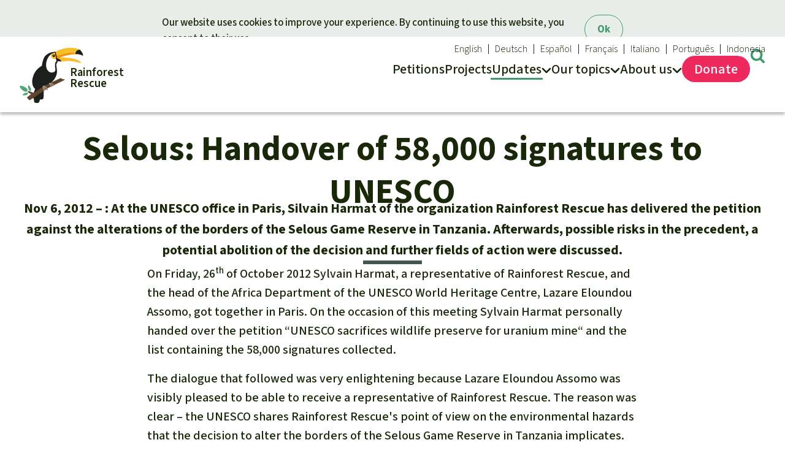

--- FILE ---
content_type: text/html; charset=UTF-8
request_url: https://www.rainforest-rescue.org/updates/4717/selous-handover-of-58-000-signatures-to-unesco
body_size: 7095
content:
<!doctype html>
<html lang="en" data-svg-icons-uri="/build/icons.7844600c.svg" >
<!-- a2bdb6b -->
<head prefix="og: http://ogp.me/ns#" >
        <meta charset="UTF-8" />
    <title>Selous: Handover of 58,000 signatures to UNESCO - Rainforest Rescue - Rainforest Rescue</title>

    <script>15;
        document.documentElement.dataset.colorScheme = window.localStorage.getItem('color-scheme') || 'auto';
                    ;</script>

            <link rel="stylesheet" href="/build/styles.a70f6dba.css">
        <link rel="stylesheet" href="/build/mobile.b4fee6ef.css"  media="(max-width: 43.99999rem)" />
        <link rel="stylesheet" href="/build/desktop.fc3d358a.css" media="(min-width: 44rem)" />

                    <style nonce="2cf50454-15">


    </style>

    
                <script fetchpriority="low" defer src="/build/js/utils/origin.f104a51f.js"></script>
        <script fetchpriority="low" defer src="/build/js/vendor/js.cookie.ef54837c.js"></script>

                <script fetchpriority="low" type="module" src="/build/js/index.466b251a.mjs"></script>

                    <meta name="viewport" content="width=device-width, initial-scale=1.0" />
            <meta name="description" content="At the UNESCO office in Paris, Silvain Harmat of the organization Rainforest Rescue has delivered the petition against the alterations of the borders of the Selous Game Reserve in Tanzania. Afterwards, possible risks in the precedent, a potential abolition of the decision and further fields of action were discussed.">
        <meta property="og:url" content="https://www.rainforest-rescue.org/updates/4717">
                <link rel="canonical" href="https://www.rainforest-rescue.org/updates/4717/selous-handover-of-58-000-signatures-to-unesco">
        
        
        
        <script type="application/ld+json">
            {
                "@context": "https://schema.org","@type": "NewsArticle",
                    "headline": "Selous\u003A\u0020Handover\u0020of\u002058,000\u0020signatures\u0020to\u0020UNESCO",
                                        "dateModified": "2014-05-20T23:24:34+02:00",
                
                "mainEntityOfPage": "https://www.rainforest-rescue.org/updates/4717/selous-handover-of-58-000-signatures-to-unesco",                "inLanguage": "en",
                "isAccessibleForFree": true,
                "publisher": {
                      "@type": "Organization",
                      "name": "Rainforest Rescue",
                      "url": "https://www.rainforest-rescue.org/",
                      "logo": {
                          "@type": "ImageObject",
                          "url": "https://www.rainforest-rescue.org/build/rdr-logo.1f8ddb46.svg",
                          "width": 450,
                          "height": 388
                      }
                }
            }
            </script>
        
        
                    <meta property="og:locale" content="en_US">
            <meta property="og:site_name" content="Rainforest Rescue">

                        <meta property="og:title" content="Selous: Handover of 58,000 signatures to UNESCO">
            <meta property="og:description" content="At the UNESCO office in Paris, Silvain Harmat of the organization Rainforest Rescue has delivered the petition against the alterations of the borders of the Selous Game Reserve in Tanzania. Afterwards, possible risks in the precedent, a potential abolition of the decision and further fields of action were discussed.">
            
                                                <meta property="og:type" content="article">
                    <meta property="og:article:section" content="Environment">
                    <meta property="og:article:locale" content="en_US">
                            
                                                            <meta property="og:image" content="https://www.rainforest-rescue.org/photos/article/facebook/fb/en/kw-050409919-riesentukan.jpg">
    
                        
            <meta property="twitter:card" content="summary_large_image">

            
    
    <script>15;
        document.documentElement.classList.add('js');
        var _paq = window._paq || [];
        window.plausible = function() { (window.plausible.q = window.plausible.q || []).push(arguments) };
                var _plsblPageView = {
            props: {
                'devicePixelRatio': window.devicePixelRatio,
                'protocol' : performance.getEntriesByType ? (performance.getEntriesByType('navigation')[0] || [])['nextHopProtocol'] : undefined
            }
        };
    ;</script>
        <link rel="icon" href="/build/favicon.574a5afc.ico" sizes="48x48" >
        <link rel="icon" href="/build/rdr-logo.1f8ddb46.svg" sizes="any" type="image/svg+xml">
    </head>
    <body class="en">
            <a data-nosnippet class="wcag show-on-focus fixed" tabindex="1" href="#content">Skip to main content</a>                    <header>
    <div class="page">
    <nav id="navi-main" aria-label="Main">

        <a href="/" id="logo" aria-label="Startseite">
            <img fetchpriority="high" width="105" height="90" alt="Rainforest Rescue" src="/build/rdr-logo.1f8ddb46.svg" />
            <div aria-hidden="true"><span>Rainforest</span> <span>Rescue</span></div>
        </a>

        
        <div tabindex="-1">
            <span aria-hidden="true">
                <svg aria-hidden="true" focusable="false" width="20" height="30">
                    <use xlink:href="/build/icons.7844600c.svg#menu"></use>
                    <use xlink:href="/build/icons.7844600c.svg#close"></use>
                </svg>
                Menu
            </span>
            <ul>    <li aria-haspopup="false" class="">
        <a href="/petitions">
            <span>Petitions</span>
        </a>
    </li>
    <li aria-haspopup="false" class="">
        <a href="/projects">
            <span>Projects</span>
        </a>
    </li>
    <li tabindex="-1" aria-haspopup="true" class="hideable has-sub narrow active">
        <a href="/updates">
            <span>Updates</span>
                <svg aria-hidden="true" width="16" height="10" viewBox="0 0 16 10">
        <use href="#navi-chevron"></use>
    </svg>

        </a><ul tabindex="-1">
    <li>
        <strong class="h-like">Our news</strong>
        <ul>
            <li><a href="/updates">Updates</a></li>
            <li ><a href="/updates/achievements">Successes</a>
                    </ul>
    </li>
</ul></li>
    <li tabindex="-1" aria-haspopup="true" class="has-sub narrow">
        <a href="/topics" aria-label="Our topics" data-abbr="Topics">
            <span>Our topics</span>
                <svg aria-hidden="true" width="16" height="10" viewBox="0 0 16 10">
        <use href="#navi-chevron"></use>
    </svg>

        </a><ul tabindex="-1">
    <li><strong class="h-like"><a href="/topics">Our Topics</a>     <svg aria-hidden="true" width="16" height="10" viewBox="0 0 16 10">
        <use href="#navi-chevron"></use>
    </svg>
</strong>
<ul>
            <li >
        <a href="/topics/the-rainforest">The rainforest</a>
        <li >
        <a href="/topics/biodiversity">Biodiversity</a>
        <li >
        <a href="/topics/climate-and-the-rainforest">Climate and the rainforest</a>
        <li >
        <a href="/topics/carboncredits">Carbon credits</a>
        <li >
        <a href="/topics/palm-oil">Palm oil</a>
        <li >
        <a href="/topics/biofuel">Biofuel</a>
        <li >
        <a href="/topics/tropical-timber">Tropical timber</a>
        <li >
        <a href="/topics/gold">Gold</a>
        <li >
        <a href="/topics/aluminum">Aluminum</a>
        <li >
        <a href="/topics/industrialized-meat-production-rainforest-on-our-plates">Meat production</a>
    </ul></li>
</ul></li>
    <li tabindex="-1" aria-haspopup="true" class="has-sub narrow">
        <a href="/about-us" aria-label="About us" data-abbr="About">
            <span>About us</span>
                <svg aria-hidden="true" width="16" height="10" viewBox="0 0 16 10">
        <use href="#navi-chevron"></use>
    </svg>

        </a><ul tabindex="-1">
    <li>
        <strong class="h-like">Rainforest Rescue</strong>
        <ul>

                        <li ><a href="/about-us">About us</a>
            <li ><a href="/faq">FAQ</a>
                        <li ><a href="/contact">Contact us</a>
        </ul>
    </li>
</ul>
</li>
<li class="secondary hide-desktop">
                    <a title="Find" href="#search" class="target-toggle">
                        <svg aria-hidden="true" width="21" height="21" viewBox="0 0 21 21">
                            <use href="/build/icons.7844600c.svg#search"></use>
                        </svg>
                        <span>
                        Search
                        </span>
                    </a>
                </li><li tabindex="-1" id="navi-meta" class="secondary has-sub" aria-label="Our languages">
    <a href="/" title="Rainforest Rescue">
        <svg aria-hidden="true" focusable="false" width="21" height="21" viewBox="0 0 21 21">
            <use xlink:href="/build/icons.7844600c.svg#globe"></use>
        </svg>
        English
            <svg aria-hidden="true" width="16" height="10" viewBox="0 0 16 10">
        <use href="#navi-chevron"></use>
    </svg>

    </a>

    <ul><li><a lang="de" title="Rettet den Regenwald e.V." href="https://www.regenwald.org">Deutsch</a><li><a lang="es" title="Salva la Selva" href="https://www.salvalaselva.org">Español</a><li><a lang="fr" title="Sauvons la Forêt" href="https://www.sauvonslaforet.org">Français</a><li><a lang="it" title="Salviamo la foresta" href="https://www.salviamolaforesta.org">Italiano</a><li><a lang="pt" title="Salve a Floresta" href="https://www.salveafloresta.org">Português</a><li><a lang="id" title="Selamatkan Hutan Hujan" href="https://www.hutanhujan.org">Indonesia</a>    </ul>
</li></ul>
        </div>
        <div tabindex="-1">
            <span aria-hidden="true">
                <svg aria-hidden="true" focusable="false" width="25" height="25">
                    <use xlink:href="/build/icons.7844600c.svg#donate"></use>
                    <use xlink:href="/build/icons.7844600c.svg#close"></use>
                </svg>
                Donate
            </span>
            <ul>    <li tabindex="-1" aria-haspopup="true" class="emphasize has-sub">
        <a href="/donate/2195/your-donation-for-the-rainforest">
            <svg aria-hidden="true" focusable="false" width="31" height="32">
                <use xlink:href="/build/icons.7844600c.svg#donate"></use>
            </svg>
            <span>Donate</span>
        </a><ul tabindex="-1">
        <li tabindex="-1">
        <strong class="h-like"><a href="/donate">Donate for nature</a>     <svg aria-hidden="true" width="16" height="10" viewBox="0 0 16 10">
        <use href="#navi-chevron"></use>
    </svg>
</strong>
                <ul>
                                <li><a href="/donate/2195/your-donation-for-the-rainforest">Support Rainforest Rescue</a>
                                    <li ><a href="/donate/certificate-information">Donation certificates</a>

        </ul>
    </li>

            <li tabindex="-1">

            <strong class="h-like"><a href="/donate#topical">Donate for a favorite cause</a>     <svg aria-hidden="true" width="16" height="10" viewBox="0 0 16 10">
        <use href="#navi-chevron"></use>
    </svg>
</strong>
            <ul><li>
                    <a href="/donate/10995/rainforest-conservation">Rainforest conservation</a>
                </li>
                <li>
                    <a href="/donate/11001/protecting-wildlife-and-its-habitat">Protecting wildlife</a>
                </li>
                <li>
                    <a href="/donate/11002/supporting-rainforest-defenders">Rainforest defenders</a>
                </li>
                            </ul>
        </li>
            <li tabindex="-1">

            <strong class="h-like"><a href="/donate#regional">Donate for a favorite region</a>     <svg aria-hidden="true" width="16" height="10" viewBox="0 0 16 10">
        <use href="#navi-chevron"></use>
    </svg>
</strong>
            <ul><li>
                    <a href="/donate/11003/defending-rainforests-in-southeast-asia">Southeast Asia</a>
                </li>
                <li>
                    <a href="/donate/11004/protecting-africas-rich-natural-heritage">Africa</a>
                </li>
                <li>
                    <a href="/donate/11005/preserving-latin-americas-diversity">Latin America</a>
                </li>
                            </ul>
        </li>
        <li class="hide-mobile">        <a class="tile" href="/donate/2195/your-donation-for-the-rainforest">
            <picture class="base" >
                            <source srcset="[data-uri]" media="(max-width: 599px)">                            <img loading="lazy" src="/photos/article/base/s/kw-050409919-riesentukan.jpg" alt="A giant toucan sitting on a branch in the rainforest" width="384" height="253"></picture>
            <div class="content">
                <strong class="h-like">Your donation for the rainforest</strong>
                <span class="link button">Donate</span>
            </div>
        </a>
    </li>
</ul>

</ul>
        </div>
        <a title="Search" href="#search" class="target-toggle">
            <svg aria-hidden="true" width="25" height="25" viewBox="0 0 21 21">
                <use href="/build/icons.7844600c.svg#search"></use>
            </svg>
        </a>
                    
    </nav>

        </div>
</header>
        
        <search id="search" data-nosnippet>
            <div class="emphasize content" style="max-width: 100%; width: max-content;" >
                                <form class="data-entry" action="https://www.rainforest-rescue.org/search" method="get">

                    <strong class="h-like h2" >Search</strong>
                                        <input required name="q" type="text" placeholder="Search" value="">
                    
                    <button type="submit" class="nonessential" style="white-space: nowrap">
                        <svg aria-hidden="true" focusable="false" style="width:1em" viewBox="0 0 30 32" aria-label="Find" title="Find">
                            <title>Find</title>
                            <use xlink:href="/build/icons.7844600c.svg#search"></use>
                        </svg> Find</button>

                </form>
                            </div>
        </search>

                <main id="content" ><section class="page no-gap-before">
    
    <h1 data-prefix="News">Selous: Handover of 58,000 signatures to UNESCO</h1>
    <p class="intro">
                        <span class="meta">Nov 6, 2012</span>:
        At the UNESCO office in Paris, Silvain Harmat of the organization Rainforest Rescue has delivered the petition against the alterations of the borders of the Selous Game Reserve in Tanzania. Afterwards, possible risks in the precedent, a potential abolition of the decision and further fields of action were discussed.    </p>
    
    <hr>
    <div class="rich-text footnotes">

    <p>On Friday, 26<sup>th</sup> of October 2012 Sylvain Harmat, a representative of Rainforest Rescue, and the head of the Africa Department of the UNESCO World Heritage Centre, Lazare Eloundou Assomo, got together in Paris. On the occasion of this meeting Sylvain Harmat personally handed over the petition “UNESCO sacrifices wildlife preserve for uranium mine“ and the list containing the 58,000 signatures collected.</p>
<p style="margin-bottom: 0cm;">The dialogue that followed was very enlightening because Lazare Eloundou Assomo was visibly pleased to be able to receive a representative of Rainforest Rescue. The reason was clear – the UNESCO shares Rainforest Rescue's point of view on the environmental hazards that the decision to alter the borders of the Selous Game Reserve in Tanzania implicates.</p>
<p>Nevertheless, Lazare Eloundou Assomo pointed to the framework of the UNESCO intervention and to its operating mode. In the case of Selous the members of the UNESCO Word Heritage committee took their political decisions alone and the recommendations on part of the administrative bodies of the UNESCO as well as the evaluation bodies of the IUCN were neither heard nor adopted.</p>
<p>Moreover, he stated that the problem of such a decision outreaches the Selous Game Reserve by far. Thereby our fears proved true: A precedent that can also hit all other natural sites on the list of the World Heritage.</p>
<p>However, there is still a glimmer of hope: The modification of the borders of the Selous Game Reserve will be rediscussed on the meeting of the committee from the 17<sup>th</sup> to 27<sup>th </sup>of June 2013 in Phnom Penh, Cambodia. The participation of an NGO like Rainforest Rescue is politically very important if the decision of the committee is to be overturned. Hence, it is of vital importance to provoke a debate concerning this topic.</p>

    </div>
    
    
<div class="spread-buttons ">
<a target="_blank" rel="nofollow noopener noreferrer" href="https://rainforest-rescue.org/updates/4717/selous-handover-of-58-000-signatures-to-unesco?t=25729" title="Copy link" class="icon copy-to-clipboard"><svg role="img" width="32" height="32" aria-label="Copy link" >
                <use xlink:href="/build/icons.7844600c.svg#copy-to-clipboard"></use>
    </svg>
</a><a target="_blank" rel="nofollow noopener noreferrer" href="/share/via/facebook?url=https://rainforest-rescue.org/updates/4717/selous-handover-of-58-000-signatures-to-unesco&amp;title=Selous:%20Handover%20of%2058,000%20signatures%20to%20UNESCO" title="Share on Facebook" class="icon facebook"><svg role="img" width="32" height="32" aria-label="Share on Facebook" >
                <use xlink:href="/build/icons.7844600c.svg#facebook"></use>
    </svg>
</a><a  rel="nofollow noopener noreferrer" href="https://wa.me/?text=Selous%3A%20Handover%20of%2058%2C000%20signatures%20to%20UNESCO%0Ahttps%3A%2F%2Frainforest-rescue.org%2Fupdates%2F4717%2Fselous-handover-of-58-000-signatures-to-unesco%3Ft%3D431" title="Share via WhatsApp" class="icon whatsapp"><svg role="img" width="32" height="32" aria-label="Share via WhatsApp" >
                <use xlink:href="/build/icons.7844600c.svg#whatsapp"></use>
    </svg>
</a><a target="_blank" rel="nofollow noopener noreferrer" href="https://telegram.me/share/url?url=https%3A%2F%2Frainforest-rescue.org%2Fupdates%2F4717%2Fselous-handover-of-58-000-signatures-to-unesco%3Ft%3D3990&amp;text=Selous%3A%20Handover%20of%2058%2C000%20signatures%20to%20UNESCO" title="Share via Telegram" class="icon telegram"><svg role="img" width="32" height="32" aria-label="Share via Telegram" >
                <use xlink:href="/build/icons.7844600c.svg#telegram"></use>
    </svg>
</a><a target="_blank" rel="nofollow noopener noreferrer" href="fb-messenger://share?link=https%3A%2F%2Frainforest-rescue.org%2Fupdates%2F4717%2Fselous-handover-of-58-000-signatures-to-unesco%3Ft%3D5532&amp;text=Selous%3A%20Handover%20of%2058%2C000%20signatures%20to%20UNESCO" title="Share via Facebook Messenger" class="icon fb-messenger"><svg role="img" width="32" height="32" aria-label="Share via Facebook Messenger" >
                <use xlink:href="/build/icons.7844600c.svg#fb-messenger"></use>
    </svg>
</a><a target="_blank" rel="nofollow noopener noreferrer" href="/share/via/bluesky?url=https://rainforest-rescue.org/updates/4717/selous-handover-of-58-000-signatures-to-unesco&amp;title=Selous:%20Handover%20of%2058,000%20signatures%20to%20UNESCO" title="Share on Bluesky" class="icon bluesky"><svg role="img" width="32" height="32" aria-label="Share on Bluesky" >
                <use xlink:href="/build/icons.7844600c.svg#bluesky"></use>
    </svg>
</a><a target="_blank" rel="nofollow noopener noreferrer" href="/share/via/twitter?url=https://rainforest-rescue.org/updates/4717/selous-handover-of-58-000-signatures-to-unesco&amp;title=Selous:%20Handover%20of%2058,000%20signatures%20to%20UNESCO" title="Tweet" class="icon twitter"><svg role="img" width="32" height="32" aria-label="Tweet" >
                <use xlink:href="/build/icons.7844600c.svg#twitter"></use>
    </svg>
</a><a target="_blank" rel="nofollow noopener noreferrer" href="mailto:?subject=Recommended%20link%3A%20Selous%3A%20Handover%20of%2058%2C000%20signatures%20to%20UNESCO&amp;body=Hello%2C%0D%0A%0D%0AI%20think%20this%20page%20would%20be%20of%20interest%20to%20you%3A%0D%0A%0D%0ASelous%3A%20Handover%20of%2058%2C000%20signatures%20to%20UNESCO%0D%0A%0D%0AAt%20the%20UNESCO%20office%20in%20Paris%2C%20Silvain%20Harmat%20of%20the%20organization%20Rainforest%20Rescue%20has%20delivered%20the%20petition%20against%20the%20alterations%20of%20the%20borders%20of%20the%20Selous%20Game%20Reserve%20in%20Tanzania.%20Afterwards%2C%20possible%20risks%20in%20the%20precedent%2C%20a%20potential%20abolition%20of%20the%20decision%20and%20further%20fields%20of%20action%20were%20discussed.%0D%0A%0D%0APlease%20visit%0D%0A%0D%0Ahttps%3A%2F%2Frainforest-rescue.org%2Fupdates%2F4717%2Fselous-handover-of-58-000-signatures-to-unesco%3Ft%3D362%0D%0A%0D%0AThank%20you%21%0D%0A%0D%0A%0D%0A" title="Share by email" class="icon email"><svg role="img" width="32" height="32" aria-label="Share by email" >
                <use xlink:href="/build/icons.7844600c.svg#email"></use>
    </svg>
</a><a target="_blank" rel="nofollow noopener noreferrer" href="https://rainforest-rescue.org/updates/4717/selous-handover-of-58-000-signatures-to-unesco?t=9143" title="QR code" class="icon qrcode"><svg role="img" width="32" height="32" aria-label="QR code" >
                <use xlink:href="/build/icons.7844600c.svg#qrcode"></use>
    </svg>
</a></div>

        </section>
<section class="hr page">

    <strong class="h-like h3">Current petitions, background and further information</strong>
    <div class="tiles grid">

                    <a id="related-text-4550" class="wrap tile" href="/petitions/883/unesco-sacrifices-wildlife-preserve-for-uranium-mine">
                        
    

                <div class="content" data-badge="Petition" >
                    <h3>UNESCO sacrifices wildlife preserve for uranium mine</h3>
                    <p class="truncate" style="--max-lines: 6">
                        <span class="meta">59,816 supporters</span>
                        The Selous Game Reserve in Tanzania has been part of the UNESCO World Heritage since 1982. <br />Now the UNESCO has agreed upon a boundary change – and therefore enabled uranium mining in this unique conservation area. <strong>Please support the worldwide protest against the decision of the UNESCO</strong></p>
                </div>
            </a>            </div>
</section>
</main>            <div class="js-hide-if-opt-in" id="newsletter-opt-in">
<div class="page">
    
    <h3>Subscribe to our newsletter.</h3>

    <p>
        Stay in the loop on rainforest conservation issues with our free newsletter!
    </p>

    <form method="post" action="//form.invalid" style="overflow: hidden; position: relative">
        <input type="hidden" name="opt_in[footer]" value="1">
        <div class="">
        <input placeholder="Email address" required type="email" name="email">
        </div>
        <button type="submit" formaction="/stay-informed">
            <svg aria-hidden="true" focusable="false" height="20" viewBox="0 0 49 32" class="icon">
                <use xlink:href="/build/icons.7844600c.svg#newsletter"></use>
            </svg>
            Subscribe now</button>
        <input style="--pos: absolute; position: relative; position: var(--pos); top: calc(100%); left: calc(110%);" type="text" inert name="rdrmfg" class="no-disable">
    </form>
</div>
</div>
                                <footer>
    <div id="footer">
    <nav aria-label="End of page" class="page">
        <div>
            <strong class="h-like">Rainforest Rescue</strong>
            <p>We’re dedicated to rainforest conservation. Our petitions expose destructive projects and name the perpetrators. Please speak out to protect the world’s rainforests – your signature carries real weight!</p>
        </div>
        <div>
            <strong class="h-like">About us</strong>
            <ul class="navigation">
                <li><a href="/about-us">About us</a>
                <li><a href="/contact">Contact</a>
                <li><a href="/legal">Legal notice</a>
            </ul>
        </div>
        <div>
            <strong class="h-like">Take action</strong>
            <ul class="navigation">
                <li><a href="/petitions">Sign our petitions</a>
                <li><a href="/donate">Donate</a>
            </ul>
        </div>
        <div>
            <strong class="h-like">Donation account</strong>
            <div>
                Account holder:<br> Rettet den <span style="white-space: nowrap">Regenwald&nbsp;e.&thinsp;V.</span><br>
                <div class="numberblock">
                    <dl><dt>IBAN</dt> <dd><span>DE11</span><wbr><span>4306</span><wbr><span>0967</span><wbr><span>2025</span><wbr><span>0541</span><wbr><span>00</span></dd></dl>
                    <dl><dt>BIC</dt> <dd>GENODEM1GLS</dd></dl>
                </div><br>
                GLS Gemeinschaftsbank eG<br />
44774 Bochum<br>
                Germany
            </div>
        </div>
    </nav>
    </div>
</footer>
            
    <script type="module">15;

                        
            
    import {slider} from '/build/js/utils/slider.9937664f.mjs';

    slider();

        ;</script>

    <script fetchpriority="low" defer src="/build/js/nomodule/defer.91d6a839.js">15;
            if (document.currentScript && "noModule" in document.currentScript) {
                document.documentElement.classList.add('es6');
            } else {
                document.body.insertAdjacentHTML('afterbegin', [
                    '<div data-nosnippet class="notice" id="oldbrowser"><div class="emphasize content">',
                    'You\u0020are\u0020seeing\u0020this\u0020message\u0020because\u0020your\u0020browser\u0020version\u0020only\u0020supports\u0020a\u0020limited\u0020set\u0020of\u0020features.\u0020This\u0020may\u0020also\u0020cause\u0020display\u0020issues.',
                    '</div></div>'
                ].join(' '));
            }

            // Zu frühe Transitions vermeiden
            window.addEventListener('load', function() {
                // Per CSS reagieren wenn alles initial geladen wurde.
                window.requestAnimationFrame(function() {
                    document.body.style.setProperty('--toggle-transition', 1);
                });
                let scrollBarWidth = window.innerWidth - document.documentElement.clientWidth;
                if (scrollBarWidth >= 0) {
                    document.documentElement.style.setProperty('--scrollbar-width', scrollBarWidth + 'px');
                }
            });

                                    
            let preview = window.location.search.includes('__pr3v13w__');
    if (Cookies.get('matomo_status') !== 'opt-out') {

                        _paq.push(['trackPageView']);
        _paq.push(['enableLinkTracking']);

                if (!preview) {
        (function() {
            _paq.push(['setTrackerUrl', '/nlss']);
            _paq.push(['setSiteId', '2']);
            var d=document, g=d.createElement('script'), s=d.getElementsByTagName('script')[0];
            g.type='text/javascript'; g.async=true; g.defer=true; g.src='\/nlss\/js\u003Fbc0fc1d'; s.parentNode.insertBefore(g,s);
        })();
        }
            }

if (!preview) {
        plausible('pageview', _plsblPageView);
}

    Cookies.set('t', origin(document.location, document.referrer, Cookies.get('t')), {
        expires: 1 / 12,
        secure: true,
        sameSite: 'lax'
    });                                    if (Cookies.get('cookieconsent_status') !== 'dismiss') {
                document.body.insertAdjacentHTML('afterbegin', [
                    '<div data-nosnippet class="notice" id="cookieconsent"><div class="emphasize content">',
                    '<button type="button">Ok</button>',
                    '<p class="rich-text">Our\u0020website\u0020uses\u0020cookies\u0020to\u0020improve\u0020your\u0020experience.\u0020By\u0020continuing\u0020to\u0020use\u0020this\u0020website,\u0020you\u0020consent\u0020to\u0020their\u0020use.',
                    '</p>',
                    '</div></div>'
                ].join(' '));
                document.body.firstElementChild.addEventListener('click', function(e) {
                    if (e.target.tagName == 'BUTTON') {
                        Cookies.set('cookieconsent_status', 'dismiss', {'expires': 365});
                        document.body.removeChild(this);
                    }
                });
            }
                                    if (Cookies.get('opt_in_status') === 'confirmed') {
                document.querySelectorAll('div.js-hide-if-opt-in', function(el) {
                    el.remove();
                });
            }

        ;</script>

        <script fetchpriority="low" defer data-domain="rainforest-rescue.org" data-api="/plsbl/api" src="/plsbl/js"></script>
            <svg style="display: none" data-nosnippet>
        <def>
            <symbol id="navi-chevron" width="16" height="10" viewBox="0 0 16 10">
                <path  d="M2 2L8 8L14 2" fill="none" stroke="currentColor" stroke-width="2.5" stroke-linecap="round" stroke-linejoin="round"/>
            </symbol>
            <symbol id="svg-scroll-chevron" class="chevron" viewBox="0 0 55 55" width="55" height="55" fill="none">
                <circle style="fill: var(--clr-accent)" cx="27.239" cy="27.239" r="27.071"/>
                <path style="stroke: var(--clr-accent-inv)" stroke-width="5" d="M33 40 19 28l14-13"/>
            </symbol>
        </def>
    </svg>
    <dialog id="modal" closedby="any" data-nosnippet>
        <div id="modal-control">
            <button id="modal-close">Close</button>
        </div>
        <div id="modal-content" class="rich-text"></div>
    </dialog>
    </body>
</html>

--- FILE ---
content_type: text/css
request_url: https://www.rainforest-rescue.org/build/base.8598f8f5.css
body_size: 2380
content:
@media screen and (prefers-reduced-motion:no-preference){@view-transition{navigation:auto}#header{view-transition-name:header}#cookieconsent{view-transition-name:cookieconsent}}html{--2px:0.125rem;--3px:0.1875rem;--5px:0.3125rem;--7px:0.4375rem;--10px:0.625rem;--12px:0.75rem;--13px:0.8125rem;--14px:0.875rem;--15px:0.9375rem;--16px:1rem;--17px:1.0625rem;--18px:1.125rem;--19px:1.1875rem;--20px:1.25rem;--21px:1.3125rem;--22px:1.375rem;--25px:1.5625rem;--33px:2.0625rem;--37px:2.3125rem;--44px:2.75rem;--53px:3.3125rem;--56px:3.5rem;--min-page-side-padding:1.5rem;--max-width-page:79rem;--max-width-content:50rem;--section-v-padding:60px;--border-radius:35px;--gap:2rem;--scroll-behavior:initial;scroll-behavior:var(--scroll-behavior);--current-content-width:min(100vw - 2 * var(--min-page-side-padding),var(--max-width-content));--viewport-width:calc(100vw - var(--scrollbar-width, 0px));--padding-for-full-width:calc(max(0px, var(--viewport-width) - var(--max-width-page))/2 + var(--min-page-side-padding));overflow-y:scroll;scrollbar-gutter:stable;--navi-main-height:5.625rem;--header-height:7.5rem;--header-scroll-padding:9rem;scroll-padding-top:var(--header-scroll-padding)}@media (prefers-reduced-motion:no-preference){html{--scroll-behavior:smooth}}@supports (padding:max(0px)) and (padding:env(safe-area-inset-left)){html{--min-page-side-padding:max(1.5rem,env(safe-area-inset-left),env(safe-area-inset-right))}}@supports (x:100dvw){html{--viewport-width:calc(100dvw - var(--scrollbar-width, 0px))}}html,html[data-color-scheme=light]{--clr-petitions:#3f996d;--clr-projects:#f9bf2b;--clr-shop:#1d6979;--clr-donations:#ee295e;--clr-topics:#40584f;--clr-font:#1a280a;--clr-default:var(--clr-petitions);--clr-bg-emphasize:#e9eeeb;--clr-accent:#40584f;--clr-accent-inv:#fff;--clr-contrast:#40584f;--clr-contrast-inv:#fff;--clr-bg-tile:#f2f5f3;--clr-bg-tile-tr:rgba(69,112,84,.07);--clr-bg:#fff;background:var(--clr-bg);--clr-error:#f9bf2b;--clr-error-inv:var(--clr-font);--clr-success:#3f996d;--clr-success-inv:#fff;--clr-headline:var(--clr-font);--clr-button:var(--clr-default);--clr-button-bg:inherit}.clr-group-petition{--clr-headline:var(--clr-petitions);--clr-button:var(--clr-default);--clr-accent:var(--clr-petitions);--clr-button-bg:inherit}.clr-group-news{--clr-headline:var(--clr-topics);--clr-button:var(--clr-default);--clr-accent:var(--clr-donations)}.clr-group-donation{--clr-headline:var(--clr-donations);--clr-button:var(--clr-default);--clr-accent:var(--clr-donations)}.clr-group-projects{--clr-headline:var(--clr-font);--clr-button:var(--clr-projects);--clr-accent:var(--clr-projects);--clr-accent-inv:var(--clr-font)}.clr-group-report,.clr-group-shop{--clr-headline:var(--clr-shop);--clr-button:var(--clr-shop);--clr-accent:var(--clr-shop)}.clr-group-report{--clr-default:var(--clr-accent)}.clr-group-info{--clr-headline:var(--clr-topics)}*{margin:0}fieldset{border:none;margin:0;padding:0}.hidden{height:0;overflow:hidden;padding:0}a,button{color:inherit;text-decoration:none}div.like-input,div.progress,input[type=email],input[type=number],input[type=password],input[type=search],input[type=text],select,textarea{background:#fff;border:none;border-radius:var(--25px);color:var(--clr-font);padding:var(--10px)}@supports (-webkit-hyphens:none){select{-webkit-appearance:none;-moz-appearance:none;appearance:none;background-image:linear-gradient(to bottom right,currentColor 50%,transparent 0),linear-gradient(to top right,transparent 50%,currentColor 0);background-position:calc(100% - .5rem) 55%,calc(100% - 1rem) 55%;background-repeat:no-repeat;background-size:.5rem .5rem,.5rem .5rem;padding-right:1.75rem}}h1{text-align:center}.h1,h1{font-size:var(--37px)}.h2,h2{font-size:var(--33px)}.h3,h3{font-size:var(--25px)}.h-like,h1,h2,h3,h4,h5{color:var(--clr-headline);line-height:1.25;text-wrap:balance}section .h-like,section h1,section h2,section h3{text-align:center}body{font-family:Source Sans\ 3 VF,Fallback Arial for Source Sans\ 3 VF,sans-serif,Apple Color Emoji,Segoe UI Emoji;-webkit-font-smoothing:antialiased;-moz-osx-font-smoothing:grayscale;color:var(--clr-font);font-size:var(--20px);font-weight:500;gap:2.5rem;line-height:1.55;min-height:100vh;text-rendering:optimizeLegibility;transition:color calc(.5s*var(--toggle-transition, 0)) linear;--stack-gap:2.5rem;--stack-gap:3rem}body,main{display:flex;flex-direction:column}main{flex-grow:1;gap:var(--stack-gap);z-index:5}main section:first-child>h1:first-child{margin-bottom:calc(var(--stack-gap)*-.5);margin-top:var(--stack-gap)}main section{position:relative}.gap-stack,main>section,main>section div.page{display:flex;flex-direction:column;gap:var(--stack-gap)}.page{margin:0 auto;max-width:var(--max-width-page);padding:0 var(--min-page-side-padding);width:100%}a.show-on-focus.fixed{background:var(--clr-bg);left:50%;max-width:80vw;max-width:80dvw;position:fixed;top:0;transform:translateX(-50%);z-index:50}a.show-on-focus:not(:focus){clip-path:inset(0 0 100% 0)}footer li,footer ul,header li,header ul{list-style:none;padding:0}header{background:var(--clr-bg);margin-bottom:-2.5rem;padding-top:var(--18px);position:sticky;top:0;z-index:10;--header-padding-bottom:1rem}header:after{box-shadow:0 4px 4px 0 rgba(0,0,0,.25);content:"";display:block;height:var(--header-padding-bottom);margin-top:-1px;pointer-events:none;position:relative;z-index:1}header>div.page{display:flex;flex-direction:column}#navi-main{--height:5.625rem;--height:var(--navi-main-height)}#navi-main>div{gap:30px}#navi-main #logo{--scale:1;align-items:center;color:#1a280a;display:flex;flex-direction:row;font-size:18.7px;font-size:calc(1.16875rem*var(--scale, 1));font-weight:600;line-height:18.5px;line-height:calc(1.15625rem*var(--scale, 1))}#navi-main #logo>div{margin-left:-22px;margin-left:calc(-1.375rem*var(--scale, 1));margin-top:7px;margin-top:calc(.4375rem*var(--scale, 1));white-space:nowrap}#navi-main #logo>div span{display:block}#navi-main #logo>div span small{font-size:13px;font-size:calc(.8125rem*var(--scale, 1))}#navi-main #logo img{display:block;height:5.625rem;height:calc(var(--height)*var(--scale, 1));transition:max-height .25s ease-out;width:auto}#navi-main.is-pinned #logo{padding:0}#navi-main.is-pinned #logo>div{display:none}#navi-main.is-pinned #logo img{max-height:50px}#navi-main>ul>li>ul{display:none}nav#navi-main{align-items:center;align-items:last baseline;display:flex;flex-direction:row;gap:var(--gap);justify-content:space-between}@supports (not (hyphens:none)) and (not (font-variant-alternates:ornaments(id))){nav#navi-main{align-items:center}}nav#navi-main>div>ul{display:flex;flex-direction:row;font-size:var(--22px);gap:30px}nav#navi-main>div>ul>li>a{white-space:nowrap}body>search{background:var(--clr-bg-emphasize);margin-bottom:-2.5rem}body>search>div{display:flex;flex-direction:column;gap:1rem}body>search form.data-entry{align-items:center;display:flex;flex-direction:row;flex-wrap:wrap;gap:1.5rem}body>search:not(:target){display:none}footer{font-size:var(--18px)}footer nav{align-items:flex-start;display:flex;flex-direction:row;flex-wrap:wrap;gap:var(--gap);justify-content:space-between;margin:0 auto}footer>:first-child{margin-bottom:2.5rem;--min-col-width:15rem}#footer nav>div{flex:1 1 0;min-width:min(var(--min-col-width),100%)}@media (max-width:79rem){#footer div.hideable{display:none}}#footer strong{display:block;font-size:var(--25px);margin-bottom:1rem}#footer nav>div:first-child{--min-col-width:24rem}#footer #footer-social{display:flex;gap:10px;justify-content:space-between;max-width:200px}#footer #footer-social li svg{height:auto;width:25px}#footer-legal{background:var(--clr-accent);color:var(--clr-accent-inv)}#footer-legal nav{padding-block:10px}#footer-legal ul{display:flex;gap:var(--gap)}dialog.no-native-support:not([open]),dialog:not([open]){display:none}dialog.no-native-support{border:solid;height:-moz-fit-content;height:-webkit-fit-content;height:fit-content;margin:auto;width:-moz-fit-content;width:-webkit-fit-content;width:fit-content;z-index:10001}dialog.no-native-support,dialog.no-native-support:before{bottom:0;display:block;left:0;position:fixed;right:0;top:0}dialog.no-native-support:before{content:"";z-index:-1}dialog{background:var(--clr-bg);color:var(--clr-font);margin:auto;max-width:var(--max-width-content)}dialog#modal{padding:0}dialog#modal #modal-content,dialog#modal #modal-control{padding:1rem}dialog#modal #modal-control{float:right;padding-bottom:0;text-align:right}dialog#modal #modal-control button{font-size:smaller;font-weight:400;padding:var(--5px) var(--10px)}dialog svg{display:block;margin:auto}#cookieconsent,#oldbrowser{background:var(--clr-bg-emphasize);font-size:var(--17px);margin-bottom:-2.5rem}#cookieconsent>div,#oldbrowser>div{max-width:var(--max-width-content);padding-bottom:1.5rem;padding-top:1.5rem}#cookieconsent button{align-self:center;float:right;margin:0 0 1.5rem 1.5rem}picture.focus-point img,picture.focus-point-manual img{--focus-x:0.5;--image-width:calc(var(--focus-container-width, 100%) - 100%);object-position:clamp(100%,.5 * var(--focus-container-width,100%) - var(--focus-x) * var(--image-width),0%) 50%}

--- FILE ---
content_type: text/css
request_url: https://www.rainforest-rescue.org/build/components.4d14a724.css
body_size: 5381
content:
html{--badge-mask:url('data:image/svg+xml,<svg preserveAspectRatio="none" viewBox="0 0 268 55" fill="none" xmlns="http://www.w3.org/2000/svg"><path d="M35.81 54.4277C27.09 52.8077 18.27 53.2177 9.48 53.5077C0.82 53.7977 0.82 53.8777 0 46.2477C0.04 32.9377 0.25 19.6177 0.01 6.31774C-0.06 2.25774 1.33 0.857735 5.82 0.577735C25.62 -0.652265 92.4 0.707735 105.26 1.17774C125.18 1.90774 145.03 0.757735 164.91 0.0877352C174.88 -0.252265 184.79 0.427735 194.67 1.57774C193.4 1.72774 219.39 1.10774 231.76 1.01774C241.92 0.937735 252.09 1.12774 262.25 1.01774C266.12 0.977735 267.43 2.36774 267.29 5.76774C266.65 20.5777 266.57 35.3977 267.48 50.1977C267.68 53.4077 266.07 54.0677 262.91 54.1977C249.8 54.7577 236.72 55.0377 223.57 54.4877C208.81 53.8677 194 53.7577 179.22 54.7777C163.32 55.8677 147.61 52.5677 131.63 53.1277C104.5 54.0677 77.31 53.4377 50.17 54.8777C45.37 55.1377 40.65 53.4377 35.82 54.4077" fill="%23000"/></svg>')}a.button,button,span.link.button{background-color:var(--clr-button-bg);border:1px solid var(--clr-button);border-radius:var(--25px);color:var(--clr-button);cursor:pointer;display:inline-block;font-weight:700;gap:.5rem;line-height:inherit;margin:0 auto;padding:var(--10px) var(--20px);text-align:center}a.button>svg,button>svg,span.link.button>svg{flex:0 0 auto;vertical-align:-.15em}main a.button,main button,main span.link.button{max-width:100%;padding:var(--10px) clamp(1rem,-3rem + 20vw,4rem)}main a.button.nowrap{white-space:nowrap}a.button>:empty,button>:empty,span.link.button>:empty{display:none}footer button{min-width:min(18rem,100%);padding:var(--10px)}a.button.filled,button[type=submit]{background:var(--clr-contrast);border-color:var(--clr-contrast);color:var(--clr-contrast-inv)}a.button.cover,button.cover{text-align:center;width:100%}a.wrap span.link{color:var(--clr-default)}.data-entry,.data-entry div.row.grid{display:flex;gap:1rem}.data-entry div.row.grid>span{width:100%}.data-entry{flex-direction:column}.data-entry label{display:block;font-size:var(--16px);margin-bottom:var(--2px)}.data-entry label[data-hint]{white-space:nowrap}.data-entry label[data-hint]:after{content:" - " attr(data-hint);font-size:var(--13px);font-style:italic;opacity:.8}.data-entry div.row input[type=email],.data-entry div.row input[type=search],.data-entry div.row input[type=text],.data-entry div.row select,.data-entry div.row textarea{width:100%}.data-entry div.row input:user-invalid:not(:focus),.data-entry div.row span.invalid input:not(:focus),.data-entry div.row.invalid input:not(:focus){outline:2px solid var(--clr-error)}.data-entry div.row input:user-invalid+label:after,.data-entry div.row span.invalid label:after,.data-entry div.row.invalid label:after{content:" ⚠"}input[type=checkbox]:checked,input[type=checkbox]:not(:checked),input[type=radio]:checked,input[type=radio]:not(:checked){border:0;clip-path:inset(0 0 100% 0);clip:rect(0 0 0 0);position:absolute}input[type=checkbox]:disabled+label,input[type=radio]:disabled+label{opacity:.5}input[type=checkbox]:checked+label,input[type=checkbox]:not(:checked)+label,input[type=radio]:checked+label,input[type=radio]:not(:checked)+label{display:inline-block;padding-left:1.5em}input[type=radio]:checked+label:before,input[type=radio]:not(:checked)+label:before{background-clip:content-box;border:.15em solid;border-radius:50%;content:"";display:inline-block;height:1em;line-height:1em;margin-left:-1.5em;margin-right:.5em;padding:2px;text-align:center;vertical-align:-.15em;width:1em}input[type=checkbox]:checked+label:before,input[type=checkbox]:not(:checked)+label:before{background-clip:content-box;border:.1em solid;border-radius:.15em;content:"";display:inline-block;height:1em;margin-left:-1.5em;margin-right:.5em;vertical-align:-.15em;width:1em;--mask1:url("data:image/svg+xml,%3Csvg xmlns='http://www.w3.org/2000/svg' viewBox='-70 -80 588 588' fill='%23000'%3E%3Crect width='528' height='528' x='-40' y='-50' fill='none' stroke='%23000' stroke-width='60' rx='50' /%3E%3C/svg%3E");--mask2:url("data:image/svg+xml,%3Csvg xmlns='http://www.w3.org/2000/svg' viewBox='-70 -80 588 588' fill='%23000'%3E%3Cpath d='M417.75 141.5q0 10-7 17l-215 215q-7 7-17 7t-17-7L37.25 249q-7-7-7-17t7-17l34-34q7-7 17-7t17 7l73.5 73.75 164-164.25q7-7 17-7t17 7l34 34q7 7 7 17z'/%3E%3C/svg%3E");-webkit-mask-image:var(--mask1);mask-image:var(--mask1);-webkit-mask-repeat:no-repeat,no-repeat;mask-repeat:no-repeat,no-repeat;-webkit-mask-size:cover,cover;mask-size:cover,cover}input[type=checkbox]:checked+label:before{background:currentColor;background-clip:content-box;-webkit-mask-image:var(--mask1),var(--mask2);mask-image:var(--mask1),var(--mask2);padding:1px}input[type=radio]:checked+label:before{background-color:currentColor}ul.radio,ul.radio>li{list-style:none;margin:0;padding:0}ul.radio.error,ul.radio.invalid{border:1px solid var(--clr-error);border-radius:.5rem;margin:calc(-1px - .5rem);overflow:hidden;padding:.5rem;position:relative}ul.radio.error{margin-bottom:0;padding-bottom:0}.data-entry div.row span.error-text,ul.radio>span.error-text{background:var(--clr-error);color:var(--clr-error-inv);display:block;display:none;flex:1 0 100%;font-size:var(--16px);min-width:100%;padding:.625rem}.data-entry div.row input.error,.data-entry div.row textarea.error{border-bottom-left-radius:0;border-bottom-right-radius:0}.data-entry div.row input.error+span.error-text,.data-entry div.row textarea.error+span.error-text{border-bottom-left-radius:var(--25px);border-bottom-right-radius:var(--25px);display:block}ul.radio.error>span.error-text{display:block}ul.radio>span.error-text{margin:.5rem -.5rem 0}ul.radio.buttons{display:inline-flex;flex-wrap:wrap;gap:1rem}ul.radio.buttons>li{position:relative}ul.radio.buttons>li>input:checked,ul.radio.buttons>li>input:not(:checked){left:50%;top:50%;transform:translate(-50%,-50%)}ul.radio.buttons>li>input:checked+label:before,ul.radio.buttons>li>input:not(:checked)+label:before{content:none}ul.radio.buttons>li>input+label{border:.125rem solid transparent;border-radius:var(--border-radius);display:inline-block;font-size:var(--22px);line-height:1.5;position:relative;text-align:center}ul.radio.buttons>li>input:not(:disabled)+label{background:#fff;border-color:#fff;box-shadow:0 3px 3px 0 rgba(0,0,0,.25);padding:.625rem 1.5rem}ul.radio.buttons>li>input:checked:not(:disabled)+label{border-color:var(--clr-default);color:var(--clr-default);font-weight:700}ul.radio.buttons:focus-visible,ul.radio.buttons>li>input:focus-visible+label,ul.radio.buttons>li>input:focus-visible:checked:not(:disabled)+label{border-color:#fff;outline:2px solid Highlight;outline-color:-webkit-focus-ring-color}main #footnotes:before,main .hr:before,main section hr,main section.hr:before{border:none;border-top:.4rem solid var(--clr-accent);content:"";display:block;margin:0 auto;width:6rem}main section.hr:before{gap:var(--stack-gap)}figure img{width:100%}figure figcaption{background:var(--clr-bg-tile);color:var(--clr-font);font-size:var(--17px);padding:.5rem 1rem}section blockquote{color:#e63554;font-size:22px;font-weight:700;margin-left:auto;margin-right:auto;width:60%}section blockquote:before{content:url("data:image/svg+xml;charset=UTF-8,%3csvg width='41' height='32' fill='none' xmlns='http://www.w3.org/2000/svg'%3e%3cpath d='M18.248 24.7969c0 1.9166-.7786 3.5937-2.3359 5.0312-1.5273 1.4375-3.3392 2.1563-5.4355 2.1563-3.29431 0-5.82491-1.0931-7.59183-3.2793-1.76693-2.1862-2.650395-5.211-2.650395-9.0742 0-3.5938 1.512365-7.2175 4.537105-10.87113C7.82617 5.10612 11.4948 2.33594 15.7773.449219l1.9766 3.189451c-3.3841 1.64714-6.0345 3.5638-7.95117 5.75-1.91666 2.18623-3.02474 4.83663-3.32421 7.95113h2.51562c1.85676 0 3.36916.2097 4.53706.629 1.168.4192 2.1114 1.0032 2.8301 1.7519.6888.7188 1.168 1.5124 1.4375 2.3809.2995.8685.4492 1.7669.4492 2.6953Zm22.1465 0c0 1.9166-.7786 3.5937-2.3359 5.0312-1.5274 1.4375-3.3392 2.1563-5.4356 2.1563-3.2942 0-5.8248-1.0931-7.5918-3.2793-1.7669-2.1862-2.6503-5.211-2.6503-9.0742 0-3.5938 1.5123-7.2175 4.5371-10.87113 3.0547-3.65365 6.7233-6.42383 11.0058-8.310551l1.9766 3.189451c-3.3841 1.64714-6.0345 3.5638-7.9512 5.75-1.9166 2.18623-3.0247 4.83663-3.3242 7.95113h2.5156c1.8568 0 3.3692.2097 4.5371.629 1.168.4192 2.1114 1.0032 2.8301 1.7519.6888.7188 1.168 1.5124 1.4375 2.3809.2995.8685.4492 1.7669.4492 2.6953Z' fill='%23E63554'/%3e%3c/svg%3e");display:block}section blockquote p{font-family:inherit}div.scroll,div.tiles.grid,div.tiles.list{display:flex;flex-direction:column;--gap:2.5rem;gap:var(--gap)}div.scroll{flex-direction:row;max-width:100%;overflow-x:auto;overscroll-behavior-x:contain;position:relative;scroll-behavior:smooth;scroll-snap-type:x mandatory}div.scroll>div{scroll-snap-align:center}div.slider:not(.active) svg.chevron{display:none}div.scroll svg.chevron,div.slider.active svg.chevron{align-self:center;flex:0 0 auto;height:4rem;opacity:.8;pointer-events:none;position:sticky;width:4rem;z-index:1}div.scroll svg.chevron:first-child,div.slider.active svg.chevron:first-child{left:0;transform:translateX(2rem)}div.scroll svg.chevron:last-child,div.slider.active svg.chevron:last-child{right:0;transform:translateX(-2rem) rotate(180deg);transform-origin:center}div.slider.active svg.chevron+div.slides{margin:0 -4rem}div.scroll svg.chevron:first-child{margin-right:calc((4rem + var(--gap))*-1)}div.scroll svg.chevron:last-child{margin-left:calc((4rem + var(--gap))*-1)}section.emphasize div.tiles{color:var(--clr-accent-inv);--clr-headline:var(--clr-accent-inv);--clr-bg-tile:var(--clr-accent)}.tile{background:var(--clr-bg-tile);--tile-border-radius:var(--3px);border-radius:var(--tile-border-radius);position:relative}.tile>picture{display:block}.tile>picture>img{border-radius:var(--tile-border-radius) var(--tile-border-radius) 0 0}div.tiles.scroll>.tile{flex:0 0 19rem}div.tiles.scroll>.tile:first-child{margin-left:auto}div.tiles.scroll>.tile:last-child{margin-right:auto}.tile.emphasize{background:var(--clr-accent);color:var(--clr-accent-inv);--clr-headline:currentColor;--clr-button-bg:var(--clr-accent-inv);--clr-button:var(--clr-accent)}.tile.emphasize h2{font-size:2.5rem}.tile span.meta:not(:empty):after,p.intro span.meta:not(:empty):after{content:" – "}.tile p.meta{margin:-.5rem 0}.tile p.meta:empty{display:none}.tile img{display:block;height:auto;width:100%}.tile div.content{display:flex;flex-direction:column;gap:.5rem;padding:1.5rem;position:relative}.tile div.content[data-badge]{padding-top:1.625rem}.tile .badge+div.content{padding-top:2.5rem}.tile.emphasize div.content{gap:1rem}.tile .badge,.tile div.content[data-badge]:before,.tile[data-badge]:before{content:attr(data-badge);left:0;letter-spacing:.5px;padding:.5rem 1rem;position:absolute;text-transform:uppercase;top:0}.tile .badge,.tile div.content[data-badge]:before{background:var(--clr-accent);color:var(--clr-accent-inv);font-weight:700;left:1.25rem;line-height:1;max-width:calc(100% - 2.5rem);overflow:hidden;text-overflow:ellipsis;top:0;transform:translateY(-50%);white-space:nowrap}.tile div.content[data-badge]:before{font-size:var(--15px)}.tile .badge,.tile.horizontal[data-badge]:before{background:var(--clr-accent);color:var(--clr-accent-inv);font-weight:700;left:1.5rem;padding:.625rem 1rem;text-transform:none;transform:translateY(-50%) rotate(-3deg);z-index:1}.badge[data-badge-masked],[data-badge][data-badge-masked]:before{-webkit-mask:var(--badge-mask);mask:var(--badge-mask);-webkit-mask-size:100% 100%;mask-size:100% 100%}.tile .h-like,.tile h2,.tile h3,div.emphasize .h-like{text-align:left}p.intro{font-weight:700;text-align:center}p.intro em{font-style:normal;font-weight:400}.rich-text{--clr-list-marker:var(--clr-accent);--clr-list-marker-inv:var(--clr-accent-inv)}.rich-text>*{margin:var(--gap) auto;max-width:var(--max-width-content)}.rich-text>p{--gap:1rem}.rich-text>div>*{margin-bottom:var(--gap);margin-top:var(--gap)}.rich-text>:first-child,.rich-text>div>:first-child{margin-top:0}.rich-text>:last-child,.rich-text>div>:last-child{margin-bottom:0}.rich-text figure,.rich-text iframe{max-width:none}.rich-text iframe{display:block}.rich-text a:not(.tile){color:var(--clr-default)}.rich-text>div.important{background:var(--clr-bg-emphasize);overflow:hidden;padding:2.5rem}.rich-text>div.facts{background:var(--clr-accent);color:var(--clr-accent-inv);max-width:none;--clr-headline:var(--clr-accent-inv);padding:2.5rem;--clr-list-marker:var(--clr-accent-inv);--clr-list-marker-inv:var(--clr-accent)}.rich-text ol,.rich-text ul{padding:0 0 0 1.5em}.rich-text li::marker{color:var(--clr-list-marker)}.rich-text ol{display:flex;flex-direction:column;gap:1rem;list-style:none;padding-left:2.5em}.rich-text ol,.rich-text ol>li{position:relative}.rich-text ol>li:before{background:var(--clr-list-marker);border-radius:50%;color:var(--clr-list-marker-inv);content:counter(list-item);display:grid;font-weight:700;height:2em;margin-right:.5em;place-content:center;position:absolute;right:100%;width:2em}.rich-text table{border-spacing:.3125rem;width:100%}.rich-text table td,.rich-text table th{padding:1rem;text-align:left}.rich-text table th{background:var(--clr-accent);color:var(--clr-accent-inv)}.rich-text table tr:nth-child(2n) td{background:var(--clr-bg-emphasize)}.rich-text div.important table tr:nth-child(2n) td{background:var(--clr-bg)}.rich-text table tr:nth-child(odd) td{background:var(--clr-bg-tile)}.rich-text>.tile{--gap:var(--stack-gap);display:block;max-width:none}form h1,form p.intro{text-align:left}.numberblock{border-spacing:0}dl.numberblock{display:grid;gap:.5rem;grid-template-columns:-webkit-max-content auto;grid-template-columns:max-content auto}.numberblock span{margin-right:.25em}.numberblock span:last-child{margin-right:0}.numberblock dl{display:table-row;width:100%}.numberblock dl dt:after,dl.numberblock dt:after{content:": ";white-space:pre}body.fr .numberblock dl dt:after{content:" : "}.numberblock dl dd,.numberblock dl dt{display:table-cell}#newsletter-opt-in{background:var(--clr-default);color:var(--clr-accent-inv);padding:40px;text-align:center;--clr-headline:currentColor}main+footer{border-top:.25rem solid var(--clr-default);padding-top:2.5rem}#newsletter-opt-in form,#newsletter-opt-in>div.page{align-items:center;display:flex;flex-direction:column;gap:1.5rem}#newsletter-opt-in h3{font-size:var(--37px)}.truncate{display:-webkit-box;-webkit-line-clamp:var(--max-lines);-webkit-box-orient:vertical;overflow:hidden}#map div.map-tooltip span.close{color:#fff;cursor:pointer;position:absolute;right:15px;top:15px;z-index:10}#map div.map-tooltip span.close:before{background:currentColor;clip-path:polygon(20% 0,0 20%,30% 50%,0 80%,20% 100%,50% 70%,80% 100%,100% 80%,70% 50%,100% 20%,80% 0,50% 30%);content:"";display:inline-block}#map div.map-tooltip span.close{border:1px solid #fff;border-radius:50%;font-size:26px;font-weight:700;height:35px;line-height:35px;overflow:hidden;text-align:center;width:35px}#map div.map-tooltip span.close:before{display:block;height:.5em;margin:10px auto;vertical-align:2px;width:.5em}form.dropdown-filter{display:grid;gap:25px;grid-template-columns:repeat(auto-fit,minmax(12rem,1fr));position:relative;z-index:10}fieldset.dropdown{border:none;display:inline-block;max-width:100%;min-inline-size:auto;padding:0;position:relative;user-select:none;-webkit-user-select:none}fieldset.dropdown:focus-within{z-index:1}fieldset.dropdown div.options:not(:focus-within) label{pointer-events:none}fieldset.dropdown:before,fieldset.dropdown:not(:focus-within) label>input[type=radio]:checked+div{display:block;overflow:hidden;text-overflow:ellipsis;white-space:nowrap}fieldset.dropdown:before,fieldset.dropdown>div.options{display:block}fieldset.dropdown:before{content:"\200b" attr(placeholder)}fieldset.dropdown div.options{overflow:hidden}fieldset.dropdown div.options,supports:focus-within{bottom:0;left:0;position:absolute;right:0;top:0}fieldset.dropdown:focus-within div.options{bottom:auto}fieldset.dropdown div.options:not(:focus-within) label>input[type=radio]:not(:checked)+div{height:0;padding:0}fieldset.dropdown label input[type=radio]+div{display:inline}fieldset.dropdown label input[type=radio]+div,supports:focus-within{display:block}fieldset.dropdown input[type=radio],supports:focus-within{position:absolute;_z-index:-1;clip:rect(0 0 0 0)}fieldset.dropdown label{color:inherit;display:block;margin:0;overflow:hidden}fieldset.dropdown:not(:disabled),fieldset.dropdown:not(:disabled) label{cursor:pointer}fieldset.dropdown:disabled{opacity:.5}fieldset.dropdown:not(:focus-within):after,fieldset.dropdown[placeholder]:after{border-bottom-width:.2em;border-bottom:max(3px,.2em) solid var(--clr-accent-inv);border-left-width:max(3px,.2em);border-right-width:.2em;border-right:max(3px,.2em) solid var(--clr-accent-inv);border-top-width:max(3px,.2em);content:"";display:inline-block;height:10px;pointer-events:none;position:absolute;right:20px;top:calc(50% - 8px);transform:rotate(45deg);width:10px}fieldset.dropdown.filter div.options{background:var(--clr-bg-tile)}fieldset.dropdown.filter:not(:focus-within) label{background:var(--clr-accent);color:var(--clr-accent-inv)}fieldset.dropdown.filter label>input[type=radio]+div,fieldset.dropdown.filter:before,fieldset.dropdown.filter[placeholder]:focus-within div.options:before{padding:15px 20px}fieldset.dropdown:before,fieldset.dropdown:not(:focus-within) label>input[type=radio]:checked+div{padding-right:40px}fieldset.dropdown:focus-within label>input[type=radio]+div{opacity:.5}fieldset.dropdown:focus-within label>input[type=radio]:checked+div,fieldset.dropdown:focus-within label>input[type=radio]:focus+div{font-weight:700;opacity:1}@media (hover:hover){fieldset.dropdown:focus-within label>input[type=radio]+div:hover{opacity:1}}div.slider,div.slider>div.slides{display:flex;flex-direction:row;width:100%}div.slider>div.slides{flex-wrap:nowrap;overflow:hidden;overscroll-behavior-x:contain;scroll-behavior:var(--scroll-behavior);scroll-snap-type:x mandatory;scrollbar-width:none;--gap:0px}@supports not (scrollbar-width:none){div.slider.active{clip-path:inset(-2px -2px var(--scrollbar-width,-2px) -2px);margin-bottom:calc(0px - var(--scrollbar-width))}}div.slider.active>div.slides{overflow-x:scroll}div.slider>div.slides>:not(svg){flex:0 0 100%;scroll-snap-align:center}div.slides img{width:100%}div.slider-chevrons{position:relative}div.slider-chevrons:after,div.slider-chevrons:before{border-bottom:.5rem solid #fff;border-right:.5rem solid #fff;cursor:pointer;display:inline-block;height:2.5rem;opacity:.8;pointer-events:none;position:absolute;scale:.7;top:50%;transform:translateY(-50%);width:2.5rem;z-index:10}div.slider-chevrons:before{content:"";left:2rem;transform:translateY(-50%) rotate(135deg)}div.slider-chevrons:after{content:"";right:2rem;transform:translateY(-50%) rotate(-45deg)}div.slider.active>div.slides>figure{position:relative}div.slider.active>div.slides>figure:before{background:rgba(1,1,1,.3);background:var(--clr-accent);border-radius:50%;color:#fff;color:var(--clr-accent-inv);content:attr(slide-label);display:block;display:grid;font-weight:700;height:2.5rem;opacity:.8;place-content:center;position:absolute;right:1rem;top:1rem;width:2.5rem;z-index:1}div.spread-buttons{color:#fff;display:flex;flex-wrap:wrap;gap:1rem;justify-content:center}div.spread-buttons a{background:#b3b3b3;border-radius:50%;color:#fff;flex:0 1 2.5rem}div.spread-buttons a svg{display:block;height:50%;margin:25% auto;width:50%}#content{counter-reset:footnotes}#content a.footnote{text-decoration:underline;text-decoration-style:dotted}html:not(.js) #content a.footnote[href^="#fn-"]:after{content:counter(footnotes);counter-increment:footnotes;font-size:.75em;text-decoration:none;vertical-align:super}#content a[href^="#fnb-"]{display:block;margin-bottom:1em}html.js #content a[href^="#fnb-"]{display:none}#footnotes+li:target{background:#f0f1ed;padding:10px}div.footnotes{position:relative}#footnotes{word-break:break-word}ol#footnotes.hidden{content:none;height:0;overflow:hidden;padding:0;position:static;z-index:1}ol#footnotes.hidden>li li::marker{color:currentColor}ol#footnotes>li.shown{background:var(--clr-default);border-radius:3px;color:#fff;left:50%;max-width:var(--max-width-content);padding:2rem;position:absolute;transform:translate(-50%,-100%);transform:translate(-50%,calc(var(--pos, -1)*100%));width:calc(100% - 2.5rem)}ol#footnotes>li.shown a{color:inherit;text-decoration:underline}ol#footnotes>li.shown ul{list-style:disc}ol#footnotes>li.shown ol{counter-reset:revert;list-style:decimal}ol#footnotes>li.shown ol>li:before{content:none}ol#footnotes>li.shown a[href^="#fnb-"]{display:none}ol#footnotes>li.shown:before{background:none;content:"×";cursor:pointer;display:inline-block;font-size:20px;height:20px;line-height:20px;margin:0;position:absolute;right:0;text-align:center;top:0;width:20px}ol#footnotes.toggle-more+div div[id^=fn-].shown>div,ol#footnotes>li.shown:before>div{max-height:50vh;overflow-y:scroll}progress{-webkit-appearance:none;-moz-appearance:none;appearance:none;border:none;display:block;height:1.5rem;margin:1rem 0 .5rem;padding:0;width:100%;--progress-background:var(--clr-accent-inv);--progress-color:var(--clr-accent);background:var(--progress-background);border-radius:1rem}.emphasize progress{--progress-background:var(--clr-contrast-inv);--progress-color:var(--clr-contrast);max-width:80%}progress[value]::-webkit-progress-bar{background:var(--progress-background);border-radius:1rem}progress[value]::-webkit-progress-value{background:var(--progress-color);border-radius:1rem}progress[value]::-moz-progress-bar{background:var(--progress-color);border-radius:1rem}label.progressbar{display:block;position:relative}html.js div.toggle-more.closed>a+div,html.js div.toggle-more:not(.opened)>a+div,html:not(.js) div.toggle-more>a>svg{display:none}div.toggle-more-container{display:flex;flex-direction:column;gap:1rem;margin:auto;max-width:var(--max-width-content);width:100%}div.toggle-more{border:1px solid var(--clr-accent)}div.toggle-more>a{align-items:center;display:flex;flex-direction:row;gap:1rem;justify-content:space-between}div.toggle-more.opened>a{background:var(--clr-accent);color:var(--clr-accent-inv)}div.toggle-more.opened>a>svg{transform:rotate(-180deg)}div.toggle-more>*{padding:1rem}ul.button-list{display:flex;flex-wrap:wrap;gap:1rem;justify-content:center;list-style:none;margin:0;padding:0}ul.button-list a{display:block}ul.button-list li.active a{text-decoration:underline}div.tiles.grid a.replace-on-click{grid-column:span 3}div.tiles.grid.two-col a.replace-on-click{grid-column:span 2}a.replace-on-click.loading{opacity:.7}a.replace-on-click.loading div.content:after{content:" …"}#donation-facts{display:grid;gap:3rem;grid-template-columns:repeat(auto-fit,minmax(12rem,1fr));position:relative}#donation-facts>div{align-items:center;display:flex;flex-direction:column;gap:1.5rem;text-align:center;vertical-align:top}#donation-facts svg{color:var(--clr-default)}#donation-contact{align-items:center;display:flex;gap:1.5rem;justify-content:space-around}#donation-contact div.content{margin:0;--gap:0.5rem}section.page.do-more{counter-reset:do-more}section.page.do-more h3:before{content:counter(do-more) ". ";counter-increment:do-more;font-weight:700}section.do-more h2:before{content:attr(data-count) " "}section.do-more div.spread-buttons.square a{flex-basis:5rem}div.slider[data-badge][data-badge-ribbon],figure[data-badge][data-badge-ribbon],picture[data-badge][data-badge-ribbon]{position:relative}div.slider[data-badge]:before,figure[data-badge]:before,picture[data-badge]:before{background:var(--clr-donations);border-radius:4px;color:#fcfcfc;content:attr(data-badge);font-weight:700;left:2rem;padding:0;position:absolute;text-transform:uppercase;top:2rem;z-index:10}div.slider[data-badge][data-badge-ribbon],figure[data-badge][data-badge-ribbon],picture[data-badge][data-badge-ribbon]{overflow:hidden}div.slider[data-badge][data-badge-ribbon]:before,figure[data-badge][data-badge-ribbon]:before,picture[data-badge][data-badge-ribbon]:before{border-radius:0;font-size:clamp(1rem,.8914rem + .6897vw,1.25rem);left:0;line-height:1;max-width:18rem;max-width:14.4em;padding:.5rem 2.5rem;text-align:center;text-wrap:balance;top:0;transform:translate(-29%,-100%) rotate(-45deg);transform-origin:right bottom}